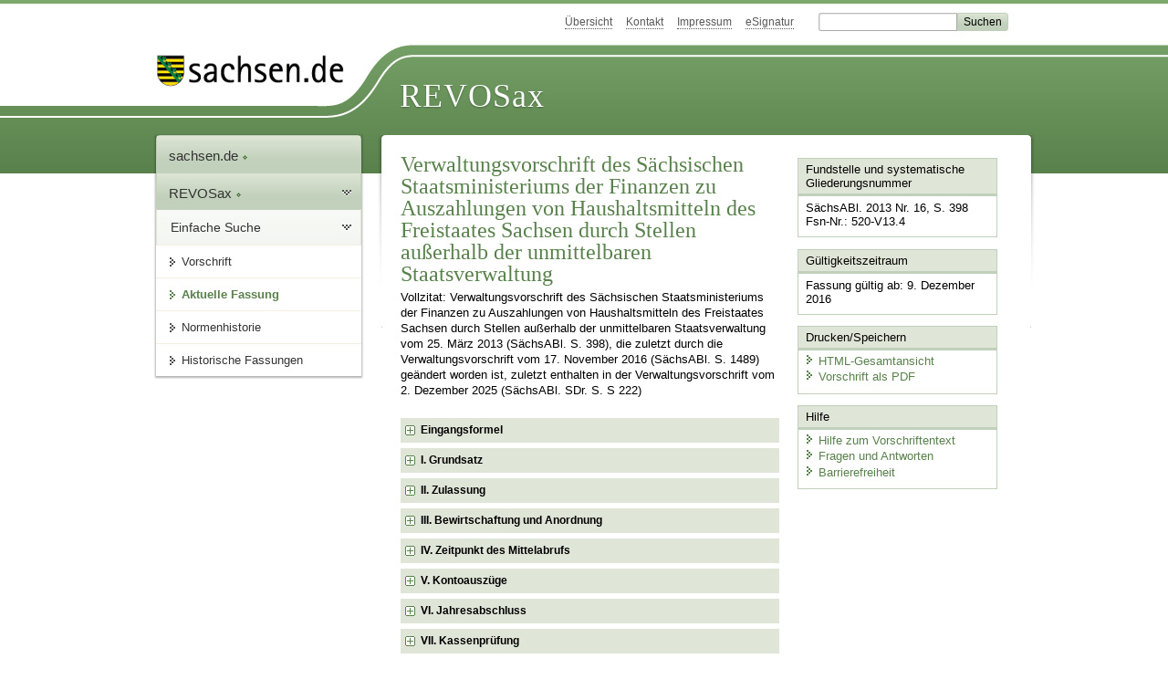

--- FILE ---
content_type: text/html; charset=utf-8
request_url: https://www.revosax.sachsen.de/vorschrift/12775-VwV-Mittelabruf
body_size: 18589
content:
<!DOCTYPE html>
<html lang='de-DE'>
<head>
<meta content='text/html; charset=UTF-8' http-equiv='Content-Type'>
<meta content='width=device-width,initial-scale=1' name='viewport'>
<meta content='index, follow' name='robots'>
<meta content='revosax' name='search-topic'>
<meta content='Sächsisches Landesrecht Verwaltungsvorschrift: Verwaltungsvorschrift des Sächsischen Staatsministeriums der Finanzen zu Auszahlungen von Haushaltsmitteln des Freistaates Sachsen durch Stellen außerhalb der unmittelbaren Staatsverwaltung 
' name='description'>
<meta content='Sächsisches Landesrecht;revosax;Verwaltungsvorschrift;Mittelabruf, VwV;Auszahlungen von Haushaltsmitteln, VwV;Haushaltsmitteln, Auszahlungen außerhalb Staatsverwaltung, VwV ' name='keywords'>
<link href='http://www.revosax.sachsen.de/vorschrift/12775-VwV-Mittelabruf' rel='canonical'>
<title>
REVOSax Landesrecht Sachsen
- VwV-Mittelabruf

</title>
<link rel="stylesheet" href="/assets/application-1b03628bb5c0c0af5ae90c18abd45ffac3b08144af9515147207d1f3f94a3b8f.css" media="all" data-turbo-track="reload" />
<script src="/assets/application-00f47d86f5c8b8222b18e9bce3b3f1026aae7fc61530389503247482fcf067d4.js" data-turbo-track="reload" defer="defer"></script>
<script>
//<![CDATA[
var ROOT_PATH='/'
//]]>
</script>
<meta name="csrf-param" content="authenticity_token" />
<meta name="csrf-token" content="fjM6aYnubd_OTTlj-YewSaDuO3akewcHEIbtjRJau_nngVymXu3hZb2xUkqo5RwQJ2uoxTqt1s8c2tYkUjKYXg" />
<link rel="icon" type="image/x-icon" href="/assets/favicon-95cf5c6a8e4868b6f9647ec54ba862e534f215d2fadc25a1350e1819a4a908de.ico" />
</head>
<body id='portal'>
<div data-controller='revosax-init' id='wrapper'>
<ol class='jump'>
<li><a tabindex="10" href="#navigation">Navigation</a></li>
<li><a tabindex="11" href="#content">Inhalt</a></li>
</ol>
<a id='top'></a>
<div id='header'>
<div id='metanav'>
<ul>
<li><a tabindex="12" href="/">Übersicht</a></li>
<li><a tabindex="13" href="/kontakt">Kontakt</a></li>
<li><a tabindex="14" href="/impressum">Impressum</a></li>
<li><a tabindex="15" href="https://www.esv.sachsen.de/">eSignatur</a></li>
<li class='search'>
<form action='https://search.sachsen.de/web/search' id='formBasicQueryHead' method='get' name='formBasicQueryHead'>
<input id='myTerm' name='searchTerm' tabindex='16' title='Suche auf sachsen.de' type='text'>
<input id='submitHead' name='send' tabindex='17' type='submit' value='Suchen'>
</form>
</li>
</ul>
</div>
<div id='head2'>
<img alt="Logo Sachsen" title="Logo Sachsen" src="/assets/symbole/logo_sachsen_print-361893d95bc781bfe3449afb11900ec2240e8497c0ce370ba9be0c0d224cdf63.png" />
<h2>Revosax</h2>
<div class='fixfloat'></div>
</div>
<div id='head'>
<div id='headL'><a href="https://www.sachsen.de"><img alt="Verweis zu sachsen.de" title="Verweis zu sachsen.de" tabindex="18" src="/assets/symbole/logo_sachsen-e7121e9d9f7333c5eb2bf4929358464cbd080b16abab0cb644640884b7000712.gif" /></a></div>
<span><a tabindex="19" href="/">REVOSax</a></span>
</div>
</div>
<div class='only_print' id='header_print'>
REVOSax - Recht und Vorschriftenverwaltung Sachsen
</div>

<div id='contentarea'>
<div id='navi'>
<h2 id='navigation'>
<a name='navigation'>Navigation</a>
</h2>
<div class='breadcrumbs'>
<ul>
<li><a tabindex="1" href="http://www.sachsen.de"><img width="16" height="12" alt="" src="/assets/symbole/gruen3/vanstrich-cd1175434e9e92f22933fc38eb45f29bde7169ac3eadf84bd501f30ed641a641.gif" />sachsen.de <img width="7" height="12" alt="[Portal]" src="/assets/symbole/gruen3/portal-773db472f1b1985a50d9717008353031127076a8a9811fd346e7e51e20c6d2ec.gif" /></a></li>
<li><a tabindex="2" href="/"><img width="16" height="12" alt="" src="/assets/symbole/gruen3/vanstrich-cd1175434e9e92f22933fc38eb45f29bde7169ac3eadf84bd501f30ed641a641.gif" />REVOSax <img width="7" height="12" alt="[Portal]" src="/assets/symbole/gruen3/portal-773db472f1b1985a50d9717008353031127076a8a9811fd346e7e51e20c6d2ec.gif" /></a></li>
</ul>
</div>
<div class='menu'>
<h3>
<a tabindex="3" href="/"><img width="16" height="12" alt="" src="/assets/symbole/gruen3/vanstrich-cd1175434e9e92f22933fc38eb45f29bde7169ac3eadf84bd501f30ed641a641.gif" />Einfache Suche</a>
</h3>
<ul>
<li><a class="law_version_link" tabindex="4" href="/vorschrift/12775.3"><img width="16" height="12" alt="" src="/assets/symbole/gruen3/vanstrich-cd1175434e9e92f22933fc38eb45f29bde7169ac3eadf84bd501f30ed641a641.gif" />Vorschrift</a></li>
<li class="linkactive"><img width="16" height="12" alt="" src="/assets/symbole/gruen3/vanstrich_open-ad602e103dd7f3c88c96846aced10b3709b6a9e14f9965acebfd3c2877debef6.gif" />Aktuelle Fassung</li>
<li><a tabindex="5" href="/law_versions/26603/impacts"><img width="16" height="12" alt="" src="/assets/symbole/gruen3/vanstrich-cd1175434e9e92f22933fc38eb45f29bde7169ac3eadf84bd501f30ed641a641.gif" />Normenhistorie</a></li>
<li class='' id='historic'>
<a tabindex="6" href="#"><img width="16" height="12" alt="" src="/assets/symbole/gruen3/vanstrich-cd1175434e9e92f22933fc38eb45f29bde7169ac3eadf84bd501f30ed641a641.gif" />Historische Fassungen</a>
<ul>
<li>
<a class="law_version_link" tabindex="7" href="/vorschrift/12775.1"><img width="16" height="12" alt="" src="/assets/symbole/gruen3/vanstrich-cd1175434e9e92f22933fc38eb45f29bde7169ac3eadf84bd501f30ed641a641.gif" />01.01.2013 - 30.11.2015</a>
</li>
<li>
<a class="law_version_link" tabindex="8" href="/vorschrift/12775.2"><img width="16" height="12" alt="" src="/assets/symbole/gruen3/vanstrich-cd1175434e9e92f22933fc38eb45f29bde7169ac3eadf84bd501f30ed641a641.gif" />01.12.2015 - 08.12.2016</a>
</li>
<li>
<a class="law_version_link linkactive" tabindex="9" href="/vorschrift/12775.3"><img width="16" height="12" alt="" src="/assets/symbole/gruen3/vanstrich-cd1175434e9e92f22933fc38eb45f29bde7169ac3eadf84bd501f30ed641a641.gif" />09.12.2016</a>
</li>
</ul>
</li>
</ul>
</div>


</div>
<div class='content-wrapper'>

<div class='' id='content'>

<div class='law_show' data-controller='law-version'>
<h1 class="mbottom_s_i">Verwaltungsvorschrift des Sächsischen Staatsministeriums der Finanzen zu Auszahlungen von Haushaltsmitteln des Freistaates Sachsen durch Stellen außerhalb der unmittelbaren Staatsverwaltung 
</h1><p>Vollzitat: Verwaltungsvorschrift des Sächsischen Staatsministeriums der Finanzen zu Auszahlungen von Haushaltsmitteln des Freistaates Sachsen durch Stellen außerhalb der unmittelbaren Staatsverwaltung  vom 25. März 2013 (SächsABl. S.&nbsp;398), die zuletzt durch die Verwaltungsvorschrift vom 17.&nbsp;November&nbsp;2016 (SächsABl. S.&nbsp;1489) geändert worden ist, zuletzt enthalten in der Verwaltungsvorschrift vom  2.&nbsp;Dezember&nbsp;2025 (SächsABl. SDr. S.&nbsp;S&nbsp;222)</p>
<article id="lesetext">   
  <header data-anchor="1000" data-level="1" data-link="ef" id="ef" title="Eingangsformel">      
    <h3 class="centre">Verwaltungsvorschrift<br> 
    des Sächsischen Staatsministeriums der Finanzen 
      <br> zu Auszahlungen von Haushaltsmitteln des Freistaates Sachsen durch Stellen außerhalb der unmittelbaren Staatsverwaltung 
      <br> (VwV-Mittelabruf) </h3> 
    <p class="centre"><strong>Vom 25. März 2013</strong></p>
    <h4 class="centre geaendert">[zuletzt geändert durch VwV vom 17. November 2016 (SächsABl. S. 1489)
      <br>
       mit Wirkung vom 9. Dezember 2016]
       </h4>   
  </header>   
  <div class="sections">      
    <section data-anchor="1" data-level="1" data-link="romI" id="romI" title="I. Grundsatz">         
      <h4 class="centre"> I. 
        <br> Grundsatz </h4> 
      <p> In Anwendung von Nummer 1.10 der Verwaltungsvorschrift des Sächsischen Staatsministeriums der Finanzen zu § 34 der Sächsischen Haushaltsordnung (<a href="/Text.link?stid=782&amp;jabs=p34" title="VwV-SäHO">VwV zu § 34 SäHO</a>) vom 27. Juni 2005 (SächsABl. SDr. S. S 226), die zuletzt durch Verwaltungsvorschrift vom 30. Juli 2012 (SächsABl. S. 1003) geändert worden ist, zuletzt enthalten in der Verwaltungsvorschrift vom 19. Dezember 2011 (SächsABl. SDr. S. S 1702), können Stellen der mittelbaren Staatsverwaltung und Dritte nach den Maßgaben dieser Verwaltungsvorschrift ermächtigt werden, Haushaltsmittel des Freistaates Sachsen zu bewirtschaften. Für die Bewirtschaftung gelten die Vorschriften der Haushaltsordnung des Freistaates Sachsen (Sächsische Haushaltsordnung – 
        <a href="/Text.link?stid=4434" title="Vorläufige Sächsische Haushaltsordnung - SäHO">SäHO</a>) in der Fassung der Bekanntmachung vom 10. April 2001 (SächsGVBl. S. 153), zuletzt geändert durch Artikel 1 des Gesetzes vom 13. Dezember 2012 (SächsGVBl. S. 725), und die Erlasse des Staatsministeriums der Finanzen zur Haushalts- und Wirtschaftsführung.
      </p>      
    </section>      
    <section data-anchor="2" data-level="1" data-link="romII" id="romII" title="II. Zulassung">         
      <h4 class="centre"> II. 
        <br> Zulassung </h4> 
      <dl class="cf">            
        <dt class="td_1">2.1
        </dt>            
        <dd class="td_last_1">Die oberste Staatsbehörde beantragt beim Staatsministerium der Finanzen die Zulassung einer Mittelbewirtschaftung durch die von ihr vorgeschlagene Stelle außerhalb der unmittelbaren Staatsverwaltung. Im Zulassungsantrag bestätigt die oberste Staatsbehörde dem Staatsministerium der Finanzen, dass der Mittelabruf wirtschaftlich ist und die zu einer ordnungsgemäßen Bewirtschaftung erforderlichen Voraussetzungen im Sinne der Sächsischen Haushaltsordnung bei der vorgeschlagenen Stelle gegeben sind.
        </dd>            
        <dt class="td_1">2.2
        </dt>            
        <dd class="td_last_1">Im Falle der Zustimmung teilt das Staatsministerium der Finanzen der obersten Staatsbehörde und der Hauptkasse die Anordnungsstellennummer der zugelassenen Stelle mit. Im Erweiterungsteil der Anordnungsstellennummer wird eine einheitliche Kennung vergeben, aus der ersichtlich ist, dass diese Anordnungsstelle zum Mittelabruf zugelassen ist.
        </dd>         
      </dl>      
    </section>      
    <section data-anchor="3" data-level="1" data-link="romIII" id="romIII" title="III. Bewirtschaftung und Anordnung">         
      <h4 class="centre"> III. 
        <br> Bewirtschaftung und Anordnung </h4> 
      <dl class="cf">            
        <dt class="td_1">3.1
        </dt>            
        <dd class="td_last_1">Die Bewirtschaftungsbefugnis richtet sich nach 
          <a href="/Text.link?stid=4434&amp;jabs=p34" title="Vorläufige Sächsische Haushaltsordnung - SäHO">§ 34 SäHO</a> sowie den dazugehörigen 
          <a href="/Text.link?stid=782&amp;jabs=p34" title="VwV-SäHO">Verwaltungsvorschriften</a>.
        </dd>            
        <dt class="td_1">3.2
        </dt>            
        <dd class="td_last_1">Die abrufende Stelle erteilt der zuständigen Kasse ihre Kassenanordnungen nach den Maßgaben des 
          <a href="/Text.link?stid=4434&amp;jabs=p70" title="Vorläufige Sächsische Haushaltsordnung - SäHO">§ 70 SäHO</a>. Die Kassenanordnungen sollen in elektronischer Form erfolgen. Für das elektronische Anordnungsverfahren sind insbesondere die Bestimmungen der 
          <a href="/Text.link?stid=782&amp;jabs=p79anl3" title="VwV-SäHO">Anlage 3 zu § 79 SäHO</a> und der 
          <a href="/Text.link?stid=782&amp;jabs=p70anl4a" title="VwV-SäHO">Anlage 4a zu § 70 SäHO</a> zu beachten.
        </dd>            
        <dt class="td_1">3.3
        </dt>            
        <dd class="td_last_1">Der Mittelabruf soll auf eine im Zulassungsverfahren festgelegte Kontoverbindung der abrufenden Stelle erfolgen. Die Auszahlung an den Endempfänger erfolgt durch die abrufende Stelle.
        </dd>         
      </dl>      
    </section>      
    <section data-anchor="4" data-level="1" data-link="romIV" id="romIV" title="IV. Zeitpunkt des Mittelabrufs">         
      <h4 class="centre"> IV. 
        <br> Zeitpunkt des Mittelabrufs </h4> 
      <p>Die abrufende Stelle darf die staatlichen Mittel erst am Tage des Bedarfs und nur insoweit abrufen, als sie für fällige Zahlungen unmittelbar benötigt werden.
      </p>      
    </section>      
    <section data-anchor="5" data-level="1" data-link="romV" id="romV" title="V. Kontoauszüge">         
      <h4 class="centre"> V. 
        <br> Kontoauszüge </h4> 
      <p>Die abrufende Stelle erhält von der zuständigen Kasse eine monatliche Kontenübersicht wie eine staatliche Anordnungsstelle. Für Prüfzwecke erhält die oberste Staatsbehörde einen monatlichen Kontoauszug für übergeordnete Anordnungsstellen gemäß Nummer 17 der 
        <a href="/Text.link?stid=782&amp;jabs=p70anl4" title="VwV-SäHO">Anlage 4 zu § 70 SäHO</a>.
      </p>      
    </section>      
    <section data-anchor="6" data-level="1" data-link="romVI" id="romVI" title="VI. Jahresabschluss">         
      <h4 class="centre"> VI. 
        <br> Jahresabschluss </h4> 
      <p>Die Bestimmungen des Staatsministeriums der Finanzen zum Jahresabschluss (
        <a href="/Text.link?stid=15647" title="VwV Jahresabschluss 2012 – VwV JAB 2012">VwV Jahresabschluss</a>) und zur Rechnungslegung (
        <a href="/Text.link?stid=15879" title="VwV Rechnungslegung 2012">VwV Rechnungslegung</a>) sind auch von den abrufenden Stellen zu beachten. Die obersten Staatsbehörden sind für die Unterrichtung und die erforderlichen Zuarbeiten zuständig.
      </p>      
    </section>      
    <section data-anchor="7" data-level="1" data-link="romVII" id="romVII" title="VII. Kassenprüfung">         
      <h4 class="centre"> VII. 
        <br> Kassenprüfung </h4> 
      <p>Zur Prüfung des Anordnungsverfahrens und des Mittelabrufs können Prüfer des Landesamtes für Steuern und Finanzen bei der abrufenden Stelle unvermutete Prüfungen im Sinne des 
        <a href="/Text.link?stid=4434&amp;jabs=p78" title="Vorläufige Sächsische Haushaltsordnung - SäHO">§ 78 SäHO</a> vornehmen. Die zum Abruf berechtigte Stelle hat den Kassenaußenprüfern die dazu erforderliche Einsicht in ihre Buchhaltung und den dazugehörigen Zahlungsverkehr zu gewähren.
      </p>      
    </section>      
    <section data-anchor="8" data-level="1" data-link="romVIII" id="romVIII" title="VIII. Aufhebung der Ermächtigung">         
      <h4 class="centre"> VIII. 
        <br> Aufhebung der Ermächtigung </h4> 
      <p>Die oberste Staatsbehörde oder das Staatsministerium der Finanzen können die Abrufermächtigung jederzeit mit sofortiger Wirkung aufheben.
      </p>      
    </section>      
    <section data-anchor="9" data-level="1" data-link="romIX" id="romIX" title="IX. Ausnahmeregelungen">         
      <h4 class="centre"> IX. 
        <br> Ausnahmeregelungen </h4> 
      <p>Das Staatsministerium der Finanzen kann im Einvernehmen mit dem Rechnungshof Abweichungen von dieser Verwaltungsvorschrift zulassen.
      </p>      
    </section>      
    <section data-anchor="10" data-level="1" data-link="romX" id="romX" title="X. Inkrafttreten">         
      <h4 class="centre"> X. 
        <br> Inkrafttreten </h4> 
      <p>Diese Verwaltungsvorschrift tritt zum 1. Januar 2013 in Kraft. 
      </p>         
      <p>Dresden, den 25. März 2013
      </p>         
      <p> <b> Der Staatsminister der Finanzen 
          <br> Prof. Dr. Georg Unland </b>         
      </p>      
    </section>   
  </div>   
  
</article>
</div>

<div class='fixfloat'></div>
<div id='linktop'><a tabindex="999" href="#top"><img width="16" height="12" alt="" src="/assets/symbole/gruen3/vanstrich_hoch-80b44956912558b469971961182b5344736f0f1150abacd80212e6c5ea0fce79.gif" />zum Seitenanfang</a></div>

</div>
<div id='quickbar'>
<h2 id='marginal'>
<a name='marginal'>Marginalspalte</a>
</h2>
<div class='box' id='bundesgesetze'>
<h3>Verweis auf Bundesgesetze</h3>
<ul class='truncated'></ul>
</div>

<div class='box'>
<h3>Fundstelle und systematische Gliederungsnummer</h3>
<p>
SächsABl. 2013 Nr. 16, S. 398
<br>
Fsn-Nr.: 520-V13.4
</p>
</div>

<div class='box'>
<h3>Gültigkeitszeitraum</h3>
<p>
Fassung gültig ab:  9. Dezember 2016
</p>
</div>

<div class='box' id='print_save_box'>
<h3>Drucken/Speichern </h3>
<ul>
<li><a target="_blank" href="/vorschrift_gesamt/12775/26603.html"><img width="16" height="12" alt="" src="/assets/symbole/gruen3/vanstrich-cd1175434e9e92f22933fc38eb45f29bde7169ac3eadf84bd501f30ed641a641.gif" />HTML-Gesamtansicht</a></li>
<li><a target="_blank" href="/vorschrift_gesamt/12775/26603.pdf"><img width="16" height="12" alt="" src="/assets/symbole/gruen3/vanstrich-cd1175434e9e92f22933fc38eb45f29bde7169ac3eadf84bd501f30ed641a641.gif" />Vorschrift als PDF</a></li>
<li class='print hide'>
<a href='javascript:print()' title='Druck der einzelnen ausgeklappten Sektion'>
<img width="16" height="12" alt="" src="/assets/symbole/gruen3/vanstrich-cd1175434e9e92f22933fc38eb45f29bde7169ac3eadf84bd501f30ed641a641.gif" />Einzeldruck
</a>
<span class='small pleft_s'>
<a title="FAQ zur Druckvorschau" href="/faq#drucken">Hilfe</a>
</span>
</li>
</ul>
</div>

<div class='box'>
<h3>Hilfe</h3>
<div class='small_pad'>
<ul>
<li><a href="/hilfe#law_version"><img width="16" height="12" alt="" src="/assets/symbole/gruen3/vanstrich-cd1175434e9e92f22933fc38eb45f29bde7169ac3eadf84bd501f30ed641a641.gif" />Hilfe zum Vorschriftentext</a></li>
<li><a href="/faq"><img width="16" height="12" alt="" src="/assets/symbole/gruen3/vanstrich-cd1175434e9e92f22933fc38eb45f29bde7169ac3eadf84bd501f30ed641a641.gif" />Fragen und Antworten</a></li>
<li><a href="/barriere_doc"><img width="16" height="12" alt="" src="/assets/symbole/gruen3/vanstrich-cd1175434e9e92f22933fc38eb45f29bde7169ac3eadf84bd501f30ed641a641.gif" />Barrierefreiheit</a></li>
</ul>
</div>
</div>


</div>
</div>
<div class='fixfloat'></div>
</div>
<div id='footer'>
<dl>
<dt>Herausgeber</dt>
<dd>
<a href='http://www.sk.sachsen.de/'>Sächsische Staatskanzlei</a>
</dd>
<dt>Verwandte Portale</dt>
<dd>
<a href='http://www.medienservice.sachsen.de/' tabindex='1001'>Medienservice</a>
<a href='http://www.publikationen.sachsen.de/' tabindex='1002'>Publikationen</a>
<a href='http://www.amt24.sachsen.de/' tabindex='1003'>Amt24</a>
<a href='http://www.foerderung.sachsen.de/' tabindex='1004'>FÖMISAX Fördermitteldatenbank</a>
<a href='http://www.newsletter.sachsen.de/' tabindex='1005'>Newsletter</a>
<a href='http://www.moderneverwaltung.sachsen.de/karriere/' tabindex='1006'>Karriereportal</a>
<a href='http://edas.landtag.sachsen.de/' tabindex='1007' title='Sächsischer Landtag'>EDAS</a>
</dd>
</dl>
</div>
<div class='only_print' id='footer_print'>
<p>
Quelle: REVOSax
https://www.revosax.sachsen.de/vorschrift/12775-VwV-Mittelabruf
Stand vom
20.01.2026
</p>
<p>Herausgeber: Sächsische Staatskanzlei http://www.sk.sachsen.de/</p>
</div>

</div>
</body>
</html>
